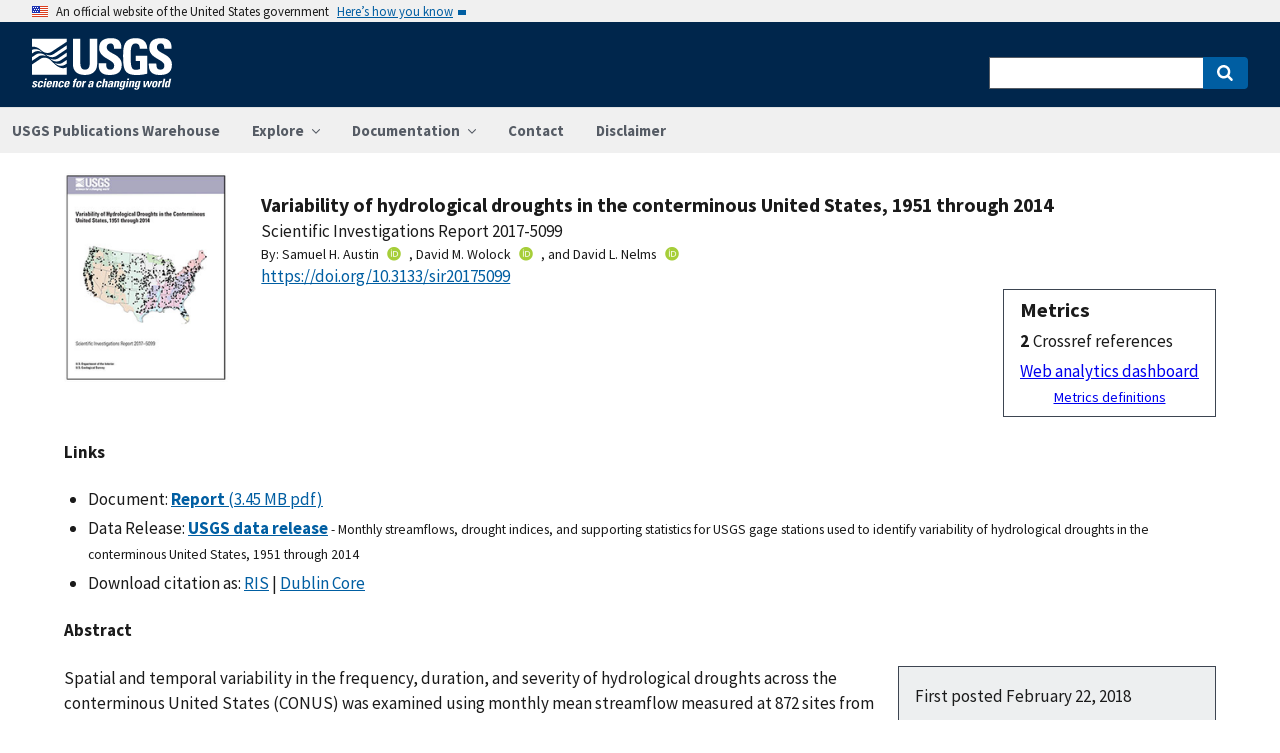

--- FILE ---
content_type: text/html; charset=utf-8
request_url: https://pubs.usgs.gov/publication/sir20175099
body_size: 84051
content:


<!DOCTYPE html>
<html xmlns:mml="https://www.w3.org/1998/Math/MathML" xmlns:xlink="https://www.w3.org/1999/xlink" xmlns:ali="https://www.niso.org/schemas/ali/1.0/" xmlns:xi="https://www.w3.org/2001/XInclude" xmlns:xsi="https://www.w3.org/2001/XMLSchema-instance" lang="en">
    <head lang="en">
        <meta charset="UTF-8">
        <meta name="viewport" content="width=device-width, initial-scale=1">

        <!-- Start SAS Google Tag Manager --> 
        <script>(function(w,d,s,l,i){w[l]=w[l]||[];w[l].push({'gtm.start': new Date().getTime(),event:'gtm.js'});var f=d.getElementsByTagName(s)[0], j=d.createElement(s),dl=l!='dataLayer'?'&l='+l:'';j.async=true;j.src='https://www.googletagmanager.com/gtm.js?id='+i+dl;f.parentNode.insertBefore(j,f); })(window,document,'script','dataLayer','GTM-TVTCHDP');</script>
        <!-- End SAS Google Tag Manager -->
    
        <!-- START USGS DAP Google Tag Manager -->
        <!-- USE REQUIRED script for all public applications
        IMPORTANT: REMOVE this script for any logged in pages and/or internal applications  -->
        <script>(function(w,d,s,l,i){w[l]=w[l]||[];w[l].push({'gtm.start':
        new Date().getTime(),event:'gtm.js'});var f=d.getElementsByTagName(s)[0],
        j=d.createElement(s),dl=l!='dataLayer'?'&l='+l:'';j.async=true;j.src=
        'https://www.googletagmanager.com/gtm.js?id='+i+dl;f.parentNode.insertBefore(j,f);
        })(window,document,'script','dataLayer','GTM-TKQR8KP');</script>
        <!-- END USGS DAP Google Tag Manager --> 

        
    <meta http-equiv="X-UA-Compatible" content="IE=edge">
    <meta name="title" content="USGS Publications Warehouse">
    <meta name="keywords" content>
    <meta name="format-detection" content="telephone=no">
    
    <title>Variability of hydrological droughts in the conterminous United States, 1951 through 2014</title>
    <meta NAME="title" content="Variability of hydrological droughts in the conterminous United States, 1951 through 2014" />
    <meta name="description" content="Spatial and temporal variability in the frequency, duration, and severity of hydrological droughts across the conterminous United States (CONUS) was examined using monthly mean streamflow measured at 872 sites from 1951 through 2014. Hydrological drought is identified as starting when streamflow falls below the 20th percentile streamflow value for 3 consecutive months and ending when streamflow remains above the 20th percentile streamflow value for 3 consecutive months. Mean drought frequency for all aggregated ecoregions in CONUS is 16 droughts per 100 years. Mean drought duration is 5 months, and mean drought severity is 39 percent on a scale ranging from 0 percent to 100 percent (with 100% being the most severe). Hydrological drought frequency is highest in the Western Mountains aggregated ecoregion and lowest in the Eastern Highlands, Northeast, and Southeast Plains aggregated ecoregions. Hydrological drought frequencies of 17 or more droughts per 100 years were found for the Central..." />
    <META NAME="abstract" CONTENT="Spatial and temporal variability in the frequency, duration, and severity of hydrological droughts across the conterminous United States (CONUS) was examined using monthly mean streamflow measured at 872 sites from 1951 through 2014. Hydrological drought is identified as starting when streamflow falls below the 20th percentile streamflow value for 3 consecutive months and ending when streamflow remains above the 20th percentile streamflow value for 3 consecutive months. Mean drought frequency for all aggregated ecoregions in CONUS is 16 droughts per 100 years. Mean drought duration is 5 months, and mean drought severity is 39 percent on a scale ranging from 0 percent to 100 percent (with 100% being the most severe). Hydrological drought frequency is highest in the Western Mountains aggregated ecoregion and lowest in the Eastern Highlands, Northeast, and Southeast Plains aggregated ecoregions. Hydrological drought frequencies of 17 or more droughts per 100 years were found for the Central Plains, Southeast Coastal Plains, Western Mountains, and Western Xeric aggregated ecoregions. Drought duration and severity indicate spatial variability among the sites, but unlike drought frequency, do not show coherent spatial patterns. A comparison of an older period (1951–82) with a recent period (1983–2014) indicates few sites have statistically significant changes in drought frequency, drought duration, or drought severity at a 95-percent confidence level." />
    <meta NAME="author" content="Samuel H. Austin"/><meta NAME="author" content="David M. Wolock"/><meta NAME="author" content="David L. Nelms"/>
    <meta name = "revised" content="2018-02-22T14:35:38"/>
    <meta name = "created" content="2018-02-22T12:00:00"/>
    <meta name = "date" content="2018"/>
  <!-- meta tags for google scholar indexing and zotero/mendeley parsing -->
    <meta name="citation_title" content="Variability of hydrological droughts in the conterminous United States, 1951 through 2014" />
    <meta name="citation_publication_date" content="2018" />
    <meta name="citation_date" content="2018" />
    <meta name="citation_online_date" content="2018-02-22T12:00:00" />
    <meta NAME="citation_author" content="Samuel H. Austin"/><meta NAME="citation_author" content="David M. Wolock"/><meta NAME="citation_author" content="David L. Nelms"/>
    
    
    
    <meta name="citation_journal_title" content="Scientific Investigations Report" />
    
    
    <meta name="citation_issn" content="2328-0328" />
    <meta name="citation_isbn" content="978-1-4113-4205-7" />
    
    
    
        
        <meta name="citation_technical_report_institution" content="U.S. Geological Survey" />
        <meta name="citation_technical_report_number" content="2017-5099" />
    
    <meta name="citation_doi" content="10.3133/sir20175099" />
    
        <meta name="citation_pdf_url" content="https://pubs.usgs.gov/sir/2017/5099/sir20175099.pdf" />
    

    
        
    
        
<link rel="stylesheet" href="https://pubs.usgs.gov/static/vendor/leaflet/leaflet.css ">
       
       <link rel="stylesheet" href="https://pubs.usgs.gov/static/vendor/academicons/css/academicons.css ">
    
    
    
        



<script>
window.MathJax = {
  tex: {
    inlineMath: [ ['^','^'], ["\\(","\\)"] ],
    displayMath: [ ['$$','$$'], ["\\[","\\]"] ],
    processEscapes: true
  },
  options: {
    ignoreHtmlClass: 'tex2jax_ignore',
    processHtmlClass: 'tex2jax_process',
    menuOptions: {
      settings: {
        zoom: 'Click',
        zscale: '200%'
      }
    },
    enableAssistiveMml: true,
    enableEnrichment: true,
    sre: {
      speech: 'deep',         // or 'shallow', or 'deep'
      domain: 'mathspeak',    // speech rules domain
      style: 'default',       // speech rules style
      locale: 'en'            // the language to use (en, fr, es, de, it)
    },
    enrichError: (doc, math, err) => doc.enrichError(doc, math, err),  // function to call if enrichment fails
    enableExplorer: true,
    a11y: {
      infoType: true,                   // show semantic type on mouse hovering
      infoRole: true,                   // show semantic role on mouse hovering
      infoPrefix: true,                 // show speech prefixes on mouse hovering
    }
  }
};
</script>


<script id="MathJax-script" async
src="https://pubs.usgs.gov/static/vendor/MathJax/es5/tex-mml-svg.js"></script>
    




        <title>USGS Publications Warehouse</title>

        
        
    
        
<link rel="stylesheet" href="https://pubs.usgs.gov/static/vendor/leaflet/leaflet.css ">
       
       <link rel="stylesheet" href="https://pubs.usgs.gov/static/vendor/academicons/css/academicons.css ">
    

        <!--[if gt IE 8]><!-->
        <script src="https://pubs.usgs.gov/static/vendor/polyfill.js"></script>
        <script>
            if (!String.prototype.startsWith) {
                String.prototype.startsWith = function(search, pos) {
                    return this.substr(!pos || pos < 0 ? 0 : +pos, search.length) === search;
                };
            }
        </script>
        <!--<![endif]-->
        <script src="https://pubs.usgs.gov/static/vendor/system.js"></script>
        <script>
        SystemJS.import('https://pubs.usgs.gov/static/scripts/common.js');
    </script>

        
    <link rel="stylesheet" href="https://pubs.usgs.gov/static/pubs_base.e1903ae3.css" type="text/css" />
    <link rel="shortcut icon" href="https://pubs.usgs.gov/static/images/pubswh/favicon.72b5542e.ico"/>
    <link rel="search" type="application/opensearchdescription+xml" href="/opensearch.xml" title="USGS Pubs"/>
    <link rel="unapi-server" type="application/xml" title="unAPI" href="/unapi" />
    <link rel="alternate" type="application/rss+xml" title="USGS Publications Warehouse RSS Feed" href="https://pubs.usgs.gov/pubs-services/publication/rss"/>
    <script>
        var CONFIG = {
            lookupUrl: 'https://pubs.usgs.gov/pubs-services/lookup/',
            requestArgs: JSON.parse('{}') <!-- set to True if only one value per key is desired -->
        }
    </script>

    </head>
    <body>
        <!-- Start SAS Google Tag Manager (noscript) --> 
            <noscript><iframe src="https://www.googletagmanager.com/ns.html?id=GTM-TVTCHDP" height="0" width="0" style="display:none;visibility:hidden"></iframe></noscript>
        <!-- End SAS Google Tag Manager (noscript) -->
    
        
        
    <a class="usa-skipnav" href="#main-content">Skip to main content</a>

    <section class="usa-banner maxw-full" aria-label="Official government website">
        <div class="usa-accordion">
            <header class="usa-banner__header">
                <div class="usa-banner__inner content-container">
                    <div class="grid-col-auto">
                        <img class="usa-banner__header-flag" src="https://pubs.usgs.gov/static/img/us_flag_small.be327dc2.png" alt="U.S. flag">
                    </div>
                    <div class="grid-col-fill tablet:grid-col-auto">
                        <p class="usa-banner__header-text">An official website of the United States government</p>
                        <p class="usa-banner__header-action" aria-hidden="true">Here’s how you know</p>
                    </div>
                    <button class="usa-accordion__button usa-banner__button"
                            aria-expanded="false" aria-controls="gov-banner">
                        <span class="usa-banner__button-text">Here’s how you know</span>
                    </button>
                </div>
            </header>
            <div class="usa-banner__content usa-accordion__content" id="gov-banner">
                <div class="grid-row grid-gap-lg">
                    <div class="usa-banner__guidance tablet:grid-col-6">
                        <img class="usa-banner__icon usa-media-block__img" src="https://pubs.usgs.gov/static/img/icon-dot-gov.42b4ac46.svg"
                             alt="Dot gov">
                        <div class="usa-media-block__body">
                            <p>
                                <strong>Official websites use .gov</strong>
                                <br/>
                                A <strong>.gov</strong> website belongs to an official government organization in the
                                United States.
                            </p>
                        </div>
                    </div>
                    <div class="usa-banner__guidance tablet:grid-col-6">
                        <img class="usa-banner__icon usa-media-block__img" src="https://pubs.usgs.gov/static/img/icon-https.73abd866.svg"
                             alt="Https">
                        <div class="usa-media-block__body">
                            <p>
                                <strong>Secure .gov websites use HTTPS</strong>
                                <br/>
                                A <strong>lock</strong> (
                                <span class="icon-lock">
                                    <svg xmlns="https://www.w3.org/2000/svg" width="52" height="64" viewBox="0 0 52 64" class="usa-banner__lock-image" role="img" aria-labelledby="banner-lock-title banner-lock-description"><title id="banner-lock-title">Lock</title><desc id="banner-lock-description">A locked padlock</desc><path fill="#000000" fill-rule="evenodd" d="M26 0c10.493 0 19 8.507 19 19v9h3a4 4 0 0 1 4 4v28a4 4 0 0 1-4 4H4a4 4 0 0 1-4-4V32a4 4 0 0 1 4-4h3v-9C7 8.507 15.507 0 26 0zm0 8c-5.979 0-10.843 4.77-10.996 10.712L15 19v9h22v-9c0-6.075-4.925-11-11-11z"/></svg>
                                </span>
                                ) or <strong>https://</strong> means you’ve safely connected to the .gov website. Share sensitive information only on official, secure websites.
                            </p>
                        </div>
                    </div>
                </div>
            </div>
        </div>
    </section>
    <div class="usa-overlay"></div>

    <header class="usa-header usa-header--extended usgs-header site-header" role="banner">
        <div class="usgs-header-container">
            <div class="usa-navbar">
                <div class="usa-logo" id="extended-logo">
                    <a href="https://www.usgs.gov" accesskey="1" title="Home" aria-label="Home">
                        <img alt="USGS Home" src="https://pubs.usgs.gov/static/img/USGS_logo.356d51b9.svg"></img>
                    </a>
                    
                </div>
                <button class="usa-menu-btn">Menu</button>
            </div>
        </div>

        
            <nav role="navigation" class="usa-nav">
                <div>
                    <button class="usa-nav__close"><img src="https://pubs.usgs.gov/static/img/close.fe3f13f6.svg" alt="close"></button>
                    <ul class="usa-nav__primary usa-accordion">
                        <li class="usa-nav__primary-item">
                            <a class="usa-nav__link" href="/">USGS Publications Warehouse</a>
                        </li>
                        <li class="usa-nav__primary-item">
                            <button class="usa-accordion__button usa-nav__link"
                                    aria-expanded="false"
                                    aria-controls="explore-section">
                                <span>Explore</span>
                            </button>
                            <ul id="explore-section" class="usa-nav__submenu">
                                <li class="usa-nav__submenu-item">
                                 <a href="/newpubs">Explore recent publications by USGS authors</a>
                                </li>
                                <li class="usa-nav__submenu-item">
                                    <a href="/browse/">
                                        Browse all of Pubs Warehouse by publication type and year
                                    </a>
                                </li>
                           </ul>
                        </li>
                        <li class="usa-nav__primary-item">
                            <button class="usa-accordion__button usa-nav__link"
                                    aria-expanded="false"
                                    aria-controls="documentation-section">
                                <span>Documentation</span>
                            </button>
                            <ul id="documentation-section" class="usa-nav__submenu">
                                <li class="usa-nav__submenu-item">
                                    <a href="/documentation/about">About</a>
                                </li>
                                <li class="usa-nav__submenu-item">
                                    <a href="/documentation/faq">FAQs</a>
                                </li>
                                <li class="usa-nav__submenu-item">
                                  <a href="/documentation/web_service_documentation">Web service documentation</a>
                                </li>
                                <li class="usa-nav__submenu-item">
                                  <a href="/documentation/other_resources">Other resources</a>
                                </li>
                                <li class="usa-nav__submenu-item">
                                    <a href="/documentation/usgs_series">
                                        Descriptions of US Geological Survey Report Series
                                    </a>
                                </li>
                            </ul>
                        </li>
                        <li class="usa-nav__primary-item">
                            <a class="usa-nav__link" href="/contact">Contact</a>
                        </li>
                        <li class="usa-nav__primary-item">
                            <a class="usa-nav__link" href="https://www.usgs.gov/information-policies-and-instructions/liability#future-ips">Disclaimer</a>
                        </li>
                        
                    </ul>
                    <div class="usa-nav__secondary">
                        <form class="usa-search usa-search--small" action="/search" method="get">
                            <div role="search">
                                <label class="usa-sr-only" for="extended-search-field-small">Search</label>
                                <input class="usa-input" id="extended-search-field-small" type="search" name="q">
                                <button class="usa-button" type="submit">
                                    <span class="usa-sr-only">Search</span>
                                </button>
                            </div>
                        <input type="hidden" name="__ncforminfo" value="dKCEkyVQXYeUGYA9hpyhXUNQdwe89MFNVnYCaWdNTqoLo8kiIByhRHjEfZTCqcE2PgwI-O_6MWCuEFLU0Xtm8P74Mp2UFwhK"/></form>
                    </div>
                </div>
            </nav>
        
    </header>



        <main id="main-content">
            
    

    <div class="usa-prose">
        
    <main role ="main" id="publication-container" >
        <!-- <script type="text/javascript">console.log('PUBSWH-369');</script> -->
        <article itemscope itemtype="https://schema.org/ScholarlyArticle">
            
                <abbr class="unapi-id" title="https://pubs.usgs.gov/publication/sir20175099">
                    <!-- avoid empty --></abbr>
            

            

            <div class="publication-header-container">
                <div class="pubs-thumbnail">
                    
                        <a class="usa-link"
                           title="Main document link, right click to download or save as"
                           href="https://pubs.usgs.gov/sir/2017/5099/sir20175099.pdf">
                
                
                    <img id="thumbnail"
                         src="/imgsizer/_?f=PNG&amp;u=https%3A%2F%2Fpubs.usgs.gov%2Fsir%2F2017%2F5099%2Fcoverthb.jpg&amp;w=200&amp;s=b&#39;DONo0wOu-ThBGn-Nk8EjW4Cgygg&#39;"
                         alt="thumbnail"/>
                
            </a>
                    
                </div>
                <div class="publication-header-info-container">
                    
                    <div class="publication-header-titles">
                        <h3 class="publication-title" itemprop="name" style="margin-block-end: unset;">Variability of hydrological droughts in the conterminous United States, 1951 through 2014</h3>

                        
                            <div class="series-title" style="margin-block-end: unset;">Scientific Investigations Report
                                2017-5099</div>
                        

                        

                        

                        
                    </div>

                    
                    

                    <section id="contributors"><div>
                                <span class="list-title">By: </span><span class="contributor" itemprop="author"
                              itemtype="https://schema.org/Person">Samuel H. Austin</span><a href="https://orcid.org/0000-0001-5626-023X" aria-label="ORC Id"><i class="ai ai-orcid"></i></a>,&nbsp;<span class="contributor" itemprop="author"
                              itemtype="https://schema.org/Person">David M. Wolock</span><a href="https://orcid.org/0000-0002-6209-938X" aria-label="ORC Id"><i class="ai ai-orcid"></i></a>,&nbsp;and&nbsp;<span class="contributor" itemprop="author"
                              itemtype="https://schema.org/Person">David L. Nelms</span><a href="https://orcid.org/0000-0001-5747-642X" aria-label="ORC Id"><i class="ai ai-orcid"></i></a>
                            </div>
                        </section>
                    <section>
                        
                        <div class="doi-container"><a itemprop="sameAs"
                                                      class="usa-link"
                                                      href="https://doi.org/10.3133/sir20175099"
                                                      onclick="GA.trackGAEvent('Downloads', 'DOI', 'https://dx.doi.org/10.3133/sir20175099')">
                            https://doi.org/10.3133/sir20175099</a>
                        </div>
                        
                        <!-- <div id="doi-twitter-container">

                            <a href="https://twitter.com/share"
                               class="twitter-share-button"
                               data-text="USGS Pub"
                               data-via="USGS_Pubs"
                               data-dnt="true">Tweet</a>
                            <script>!function(d, s, id) {
                                var js, fjs = d.getElementsByTagName(s)[0],
                                    p = /^https:/.test(d.location) ? 'http' : 'https';
                                if (!d.getElementById(id)) {
                                    js = d.createElement(s);
                                    js.id = id;
                                    js.src = p + '://platform.twitter.com/widgets.js';
                                    fjs.parentNode.insertBefore(js, fjs);
                                }
                            }(document, 'script', 'twitter-wjs');</script>
                        </div> -->
                        <div id="metrics" class="pub-metrics">
                            <p style="font-weight: bold;font-size: larger;margin-top: 0.25em;margin-bottom: 0.125em;">Metrics</p>
                            
                                
                                    <div id="altmetric" style="float:unset;margin-top:0.125em;">    
                                        <script type='text/javascript' src='https://d1bxh8uas1mnw7.cloudfront.net/assets/embed.js'></script>
                                        <div class='altmetric-embed' data-badge-type='1' data-doi="10.3133/sir20175099"></div>
                                    </div>
                                
                            
                            
                                <div id="crossref" >
                                    
                                        
                                            
                                                <div style="display: flex"><div style="font-weight: bold;padding-right: 0.25em;">2</div>Crossref references</div>
                                            
                                        
                                    
                                </div>
                            
                            <a href="/metrics/publication/sir20175099/" style="padding-top: 0.25em;">Web analytics dashboard</a>
                            <a href="/documentation/faq#WhatMetricsAreAvailableForPublicationsInThePublicationsWarehouse" style="font-size:smaller;padding-top: 0.25em;display:flex;justify-content: center;">Metrics definitions</a>
                        </div>

                    </section>
                </div>
            </div>
            
            
            <script type="application/javascript">

                // returns true if the element or one of its parents has the class classname
                function hasSomeParentTheClass(element, classname) {
                    if (element.className.split(' ').indexOf(classname)>=0) return true;
                    return element.parentElement && hasSomeParentTheClass(element.parentElement, classname);
                }

                const p = new Promise((resolve, reject) => {
                    window.addEventListener('load', (event) => {

                        document.addEventListener("pubswh-page-loaded", (event) => {
                            console.log('Event "pubswh-page-loaded" received: ', event.detail);
                    
                        });

                        let postLoadActionSummary = [];

                        // section-508 compliance
                        var mjx_assistive_mml = document.getElementsByTagName("mjx-assistive-mml");
                        for (var i = 0; i < mjx_assistive_mml.length; i++){
                            mjx_assistive_mml[i].role = "math";
                            mjx_assistive_mml[i].aria_label = "";
                            
                            postLoadActionSummary.push("Completed 508 operation [role=math, aria_label=''] on [mjx_assistive_mml] element ");
                        }

                        // section-508 compliance
                        var mjx_container = document.getElementsByTagName("mjx-container");
                        for (var i = 0; i < mjx_container.length; i++){
                            mjx_container[i].role = "math";
                            mjx_container[i].aria_label = "";
                            
                            postLoadActionSummary.push("Completed 508 operation [role=math, aria_label=''] on [mjx_container] element: ");
                        }

                        //section 508 compliance -- hide cells without 'headers' attribute. 
                        var y = Array.from(document.getElementsByTagName("td")).filter(e => e.headers == "")
                        for (var i = 0; i < y.length; i++){

                            y[i]['aria-hidden'] = "true";
                            postLoadActionSummary.push("assigned headers attribute: " + y[i].headers);
                        }

                        // sticky headers on tables
                        // For each table on the page,...
                        //      - Create Fixed Header
                        //      - Top and bottom scroll
                        var table_panels = document.getElementsByClassName("table-wrap");
                        for (var i = 0; i < table_panels.length; i++)
                        {
                            // tables to skip 
                            var x = hasSomeParentTheClass(table_panels[i], 'conversion-factors');
                            if (!x){
                                // assuming the first child element of the table is the anchor with id.
                                var id = table_panels[i].firstChild.id;
                                try
                                {
                                    var table_scroll_container = table_panels[i].querySelector('.table-scroll-container');

                                    // this should filter out tables used for formatting
                                    var table_pdf = table_panels[i].querySelector('.table-pdf');
                                    if (table_pdf != null)
                                    {
                                        var original_thead = table_scroll_container.getElementsByClassName('table-pdf')[0].getElementsByTagName('thead')[0];
                                        // filter out tables without thead
                                        if (original_thead != null)
                                        {
                                            // if width of table is less than the width of the container, expand 
                                            if (table_pdf.offsetWidth < table_scroll_container.offsetWidth){
                                                table_pdf.width = table_scroll_container.offsetWidth;
                                            }

                                            // container for cloned header which will stick to the top
                                            var fixed_header_wrapper = table_panels[i].querySelector('.fixed-header-wrapper');
                                            var fixed_header_div = fixed_header_wrapper.querySelector('.fixed-header');
                                            
                                            // create cloned header
                                            var table_cloned = table_pdf.cloneNode(true);
                                            table_cloned.removeChild(table_cloned.getElementsByTagName('tbody')[0]);
                                            table_cloned.style['margin-bottom'] = '0rem';

                                            // attach cloned header to container
                                            fixed_header_div.appendChild(table_cloned);
                                            // set width of container to width of table (will match scrollbars)
                                            fixed_header_div.style.width = table_pdf.offsetWidth + 'px';

                                            // hide original header
                                            original_thead.style['visibility'] = 'collapse';

                                            // set original header aria-hidden
                                            original_thead.ariaHidden = true;

                                            // go through the th's in the new fixed header, modify their ID to enforce uniqueness, and set aria-hidden to prevent further problems.
                                            Array.from(table_cloned.getElementsByTagName('th')).forEach((el) => {
                                                el.id = el.id + "_COLLAPSED";
                                                el.ariaHidden = true;
                                                //console.log("Modified ID of " + el.id.toString());
                                            });

                                            // set width of cloned header to match width of table
                                            table_cloned.style.width = 'inherit';

                                            // prevents vertical scrollbar from appearing when header is collapsed
                                            table_scroll_container.style['overflow-y'] = 'hidden';

                                            original_thead.style.display = 'none;';

                                            // set event listeners to synchronize scrolling from top and bottom
                                            if (fixed_header_wrapper != null && table_scroll_container != null){
                                                // sync top scroll bar to bottom
                                                fixed_header_wrapper.onscroll = function(e) {
                                                    e.target.parentElement.querySelector('.table-scroll-container').scrollLeft = e.target.scrollLeft;
                                                };
                                                // sync bottom scroll bar to top
                                                table_scroll_container.onscroll = function(e) {
                                                    e.target.parentElement.querySelector('.fixed-header-wrapper').scrollLeft = e.target.scrollLeft;
                                                };
                                            }
                                            
                                            postLoadActionSummary.push("Completed Fixed Header operation");

                                        }
                                    }
                                }catch(error){
                                    console.log("problem with table id: " + id);
                                    console.log(error);
                                    reject(error);
                                }
                            }
                        }
                        
                        var event = new CustomEvent("pubswh-page-loaded", 
                        { 
                            
                            "detail": {
                                "message": "post-load actions completed.",
                                "summary": postLoadActionSummary
                                 }
                        });
                        resolve(event);
                        
                        
                    });
                }).then((event) => {
                    document.dispatchEvent(event);
                })
                .catch((error) => {
                    console.error(error.message); 
                })
                .finally(() => {
                    
                });

            </script>

            <section>
                
            </section>


            <section id="disclaimer">
                
            </section>

            
            <section id="suggested">

                
                

                
                

                
                
                <h4>Links</h4>
                <ul class="usa-list">
                    
                    
                    


                    
                    
                        
                        
                              
                        
                        
                    
                        
                        
                        
                    
                        
                        
                        
                    
                    
                    
                    

                    
                    
                    
                        
                        
                            
                        

                        
                        
                            
                            
                        

                        
                        
                            
                            
                            
                        

                        
                        
                            
                            
                        
                    
                        <li style="max-width: 100%;">
                        
                        
                        
                        
                            Document: 
                        
                        
                        
                                    
                                    
                                

                                
                                <a class="usa-link Document" href="https://pubs.usgs.gov/sir/2017/5099/sir20175099.pdf" target="_blank"
                       onclick="GA.trackGAEvent('Downloads', 'Document', 'https://pubs.usgs.gov/sir/2017/5099/sir20175099.pdf')"
                       title=" SIR 2017-5099">
                       
                        
                            
                            
                                
                                    <strong>Report</strong> 
                                

                                
                                    (3.45 MB pdf)
                                
                            
                            
                        

                    </a>

                     
                                
                                
                                
                        
                        </li>
                    
                        <li style="max-width: 100%;">Data Release: <a class="usa-link Data_Release" href="https://doi.org/10.5066/F70C4T19" target="_blank"
                       onclick="GA.trackGAEvent('Downloads', 'Data Release', 'https://doi.org/10.5066/F70C4T19')"
                       title=" USGS data release">
                        <strong>USGS data release</strong></a>
                        <small>- Monthly streamflows, drought indices, and supporting statistics for USGS gage stations used to identify variability of hydrological droughts in the conterminous United States, 1951 through 2014</small></li>
                    
                    
                
                    
                    
                    
                    
                    <li>Download citation as: <a class="usa-link RIS"
                            href="/publication/sir20175099?mimetype=ris">RIS</a>
                        |
                        <a class="usa-link DUBLIN_CORE" href="/publication/sir20175099?mimetype=dublincore">Dublin
                            Core</a></li>
                </ul>
            </section>
            
                
                    <section itemprop="description" id="abstract">
                        <h4 id="abstract_head">Abstract</h4>
                        <div>
                            <div class="abstract-contents">
                                
                                    <aside class="publication-aside">
                                        

    <p>First posted February 22, 2018</p>






    <div class="pub-contact-info-container">
        <strong>For additional information, contact:</strong><br/>
        <p><a href="mailto:dc_va@usgs.gov" data-mce-href="mailto:dc_va@usgs.gov">Director</a>, <a href="http://va.water.usgs.gov/" data-mce-href="http://va.water.usgs.gov/">Virginia Water Science Center</a><br> U.S. Geological Survey<br> 1730 East Parham Road<br> Richmond, VA 23228</p>
    </div>




                                    </aside>
                                
                                <p>Spatial and temporal variability in the frequency, duration, and severity of hydrological droughts across the conterminous United States (CONUS) was examined using monthly mean streamflow measured at 872 sites from 1951 through 2014. Hydrological drought is identified as starting when streamflow falls below the 20th percentile streamflow value for 3 consecutive months and ending when streamflow remains above the 20th percentile streamflow value for 3 consecutive months. Mean drought frequency for all aggregated ecoregions in CONUS is 16 droughts per 100 years. Mean drought duration is 5 months, and mean drought severity is 39 percent on a scale ranging from 0 percent to 100 percent (with 100% being the most severe). Hydrological drought frequency is highest in the Western Mountains aggregated ecoregion and lowest in the Eastern Highlands, Northeast, and Southeast Plains aggregated ecoregions. Hydrological drought frequencies of 17 or more droughts per 100 years were found for the Central Plains, Southeast Coastal Plains, Western Mountains, and Western Xeric aggregated ecoregions. Drought duration and severity indicate spatial variability among the sites, but unlike drought frequency, do not show coherent spatial patterns. A comparison of an older period (1951–82) with a recent period (1983–2014) indicates few sites have statistically significant changes in drought frequency, drought duration, or drought severity at a 95-percent confidence level.</p>
                            </div>
                        </div>
                    </section>
                
                
                    
                
            
            
            
            
                <section>
                    <h4>Suggested Citation</h4>
                    <p id="suggested-citation">Austin, S.H., Wolock, D.M., and Nelms, D.L., 2018, Variability of hydrological droughts in the conterminous United States, 1951 through 2014: U.S. Geological Survey Scientific Investigations Report 2017–5099, 16 p., https://doi.org/10.3133/sir20175099.</p>
                    
                        <p>ISSN: 2328-0328 (online)</p>
                    
                    
                        <p>ISSN: 2328-031X (print)</p>
                    
                </section>
            
                <section>
                    <h4>Study Area</h4>
                    <div id="mymap" style="width:90%;height:450px;"></div>

                </section>
                
                    <section>
                        <h4>Table of Contents</h4>
                        <ul><li>Abstract&nbsp;</li><li>Introduction</li><li>Methods of Study</li><li>Variability of Hydrological Droughts, 1951 Through 2014&nbsp;</li><li>Comparison of Findings from This Study with Findings from Previous Investigations</li><li>Limitations&nbsp;</li><li>Summary and Conclusions&nbsp;</li><li>Acknowledgments&nbsp;</li><li>References Cited</li></ul>
                    </section>
                
            

            <section id="details">
                <table class="usa-table usa-table--borderless">
                    <tbody>
                    
                        <tr>
                            <th scope="row">Publication type</th>
                            <td>Report</td>
                        </tr>
                    
                        <tr>
                            <th scope="row">Publication Subtype</th>
                            <td>USGS Numbered Series</td>
                        </tr>
                    
                        <tr>
                            <th scope="row">Title</th>
                            <td>Variability of hydrological droughts in the conterminous United States, 1951 through 2014</td>
                        </tr>
                    
                        <tr>
                            <th scope="row">Series title</th>
                            <td>Scientific Investigations Report</td>
                        </tr>
                    
                        <tr>
                            <th scope="row">Series number</th>
                            <td>2017-5099</td>
                        </tr>
                    
                        <tr>
                            <th scope="row">ISBN</th>
                            <td>978-1-4113-4205-7</td>
                        </tr>
                    
                        <tr>
                            <th scope="row">DOI</th>
                            <td>10.3133/sir20175099</td>
                        </tr>
                    
                        <tr>
                            <th scope="row">Publication Date</th>
                            <td>February 22, 2018</td>
                        </tr>
                    
                        <tr>
                            <th scope="row">Year Published</th>
                            <td>2018</td>
                        </tr>
                    
                        <tr>
                            <th scope="row">Language</th>
                            <td>English</td>
                        </tr>
                    
                        <tr>
                            <th scope="row">Publisher</th>
                            <td>U.S. Geological Survey</td>
                        </tr>
                    
                        <tr>
                            <th scope="row">Publisher location</th>
                            <td>Reston, VA</td>
                        </tr>
                    
                        <tr>
                            <th scope="row">Contributing office(s)</th>
                            <td>Virginia Water Science Center</td>
                        </tr>
                    
                        <tr>
                            <th scope="row">Description</th>
                            <td>Report: v, 16 p.; Data release</td>
                        </tr>
                    
                        <tr>
                            <th scope="row">Country</th>
                            <td>United States</td>
                        </tr>
                    
                        <tr>
                            <th scope="row">Online Only (Y/N)</th>
                            <td>N</td>
                        </tr>
                    
                        <tr>
                            <th scope="row">Additional Online Files (Y/N)</th>
                            <td>N</td>
                        </tr>
                    
                    </tbody>
                    <caption>Additional publication details</caption>
                </table>
            </section>
            
                <aside>
                    <small><p class="adobeReader">Part or all of this report is presented in Portable Document Format
                        (PDF). For best results viewing and printing PDF documents, it is recommended that you download
                        the documents to your computer and open them with Adobe Reader. PDF documents opened from your
                        browser may not display or print as intended. Download the latest version of <a
                                href="https://get.adobe.com/reader/">Adobe Reader</a>, free of charge. More information
                        about viewing, downloading, and printing report files can be found at the <a
                                href="https://pubs.usgs.gov/potential_problems.html">common download problems FAQ</a>.</p></small>
                </aside>
            
            
        </article>
    </main>

    </div>


        </main>
        <footer class="usa-footer" role="contentinfo">
    <nav class="usa-footer-primary-section" aria-label="Footer Navigation">
        <div class="usgs-footer-nav">
            <a class="usgs-footer-link" href="https://www.doi.gov/privacy">DOI Privacy Policy</a> |
            <a class="usgs-footer-link" href="https://www.usgs.gov/policies-and-notices">Legal</a> |
            <a class="usgs-footer-link" href="https://www.usgs.gov/accessibility-and-us-geological-survey">Accessibility</a> |
            <a class="usgs-footer-link" href="https://www.usgs.gov/sitemap.html">Site Map</a> |
            <a class="usgs-footer-link" href="https://answers.usgs.gov/">Contact USGS</a>
        </div>
        <div class="usgs-footer-nav">
            <a class="usgs-footer-link" href="https://www.doi.gov/">U.S. Department of the Interior</a> |
            <a class="usgs-footer-link" href="https://www.doioig.gov/">DOI Inspector General</a> |
            <a class="usgs-footer-link" href="https://www.whitehouse.gov/">White House</a> |
            <a class="usgs-footer-link" href="https://www.whitehouse.gov/omb/management/egov/">E-gov</a> |
            <a class="usgs-footer-link" href="https://www.doi.gov/pmb/eeo/no-fear-act">No Fear Act</a> |
            <a class="usgs-footer-link" href="https://www.usgs.gov/about/organization/science-support/foia">FOIA</a>
        </div>
    </nav>
</footer>
        
    <script>
        SystemJS.import('https://pubs.usgs.gov/static/scripts/pubswh_plugins.js');
    </script>
    <script async type="application/javascript"
            src="https://www2.usgs.gov/scripts/analytics/usgs-analytics.js"></script>

   <script type="text/javascript" src="https://pubs.usgs.gov/static/vendor/leaflet/leaflet.js"></script>
        <script type="text/javascript" src="https://pubs.usgs.gov/static/vendor/esri-leaflet/esri-leaflet.js"></script>
        <script type="application/javascript">
            SystemJS.import('https://pubs.usgs.gov/static/scripts/resultsMap.js').then(function (resultsMap) {
                resultsMap.createResultsMap({
                    mapDivId: 'mymap',
                    publications: [{"abstractHeader": "Abstract", "additionalOnlineFiles": "N", "altmetric": {"details": "https://www.altmetric.com/details.php?citation_id=33546947", "image": "https://badges.altmetric.com/?size=64\u0026score=8\u0026types=tttttttt"}, "authorsList": ["Samuel H. Austin", "David M. Wolock", "David L. Nelms"], "authorsListTyped": [{"email": "saustin@usgs.gov", "orcid": "https://orcid.org/0000-0001-5626-023X", "text": "Samuel H. Austin", "type": "person"}, {"email": "dwolock@usgs.gov", "orcid": "https://orcid.org/0000-0002-6209-938X", "text": "David M. Wolock", "type": "person"}, {"email": "dlnelms@usgs.gov", "orcid": "https://orcid.org/0000-0001-5747-642X", "text": "David L. Nelms", "type": "person"}], "contact": "\u003cp\u003e\u003ca href=\"mailto:dc_va@usgs.gov\" data-mce-href=\"mailto:dc_va@usgs.gov\"\u003eDirector\u003c/a\u003e, \u003ca href=\"http://va.water.usgs.gov/\" data-mce-href=\"http://va.water.usgs.gov/\"\u003eVirginia Water Science Center\u003c/a\u003e\u003cbr\u003e U.S. Geological Survey\u003cbr\u003e 1730 East Parham Road\u003cbr\u003e Richmond, VA 23228\u003c/p\u003e", "context_item": "sir20175099", "contributors": {"authors": [{"affiliations": [{"active": true, "id": 37280, "text": "Virginia and West Virginia Water Science Center ", "usgs": true}], "contributorId": 153, "contributorType": {"id": 1, "text": "Authors"}, "corporation": false, "email": "saustin@usgs.gov", "family": "Austin", "given": "Samuel", "id": 724785, "middleInitial": "H.", "orcid": "https://orcid.org/0000-0001-5626-023X", "preferred": true, "rank": 1, "text": "Austin, Samuel H. 0000-0001-5626-023X saustin@usgs.gov", "usgs": true}, {"affiliations": [{"active": true, "id": 451, "text": "National Water Quality Assessment Program", "usgs": true}, {"active": false, "id": 353, "text": "Kansas Water Science Center", "usgs": true}, {"active": true, "id": 37778, "text": "WMA - Integrated Modeling and Prediction Division", "usgs": true}, {"active": true, "id": 27111, "text": "National Water Quality Program", "usgs": true}, {"active": true, "id": 503, "text": "Office of Water Quality", "usgs": true}], "contributorId": 540, "contributorType": {"id": 1, "text": "Authors"}, "corporation": false, "email": "dwolock@usgs.gov", "family": "Wolock", "given": "David", "id": 724786, "middleInitial": "M.", "orcid": "https://orcid.org/0000-0002-6209-938X", "preferred": true, "rank": 2, "text": "Wolock, David M. 0000-0002-6209-938X dwolock@usgs.gov", "usgs": true}, {"affiliations": [{"active": true, "id": 37759, "text": "VA/WV Water Science Center", "usgs": true}, {"active": true, "id": 614, "text": "Virginia Water Science Center", "usgs": true}], "contributorId": 1892, "contributorType": {"id": 1, "text": "Authors"}, "corporation": false, "email": "dlnelms@usgs.gov", "family": "Nelms", "given": "David", "id": 724787, "middleInitial": "L.", "orcid": "https://orcid.org/0000-0001-5747-642X", "preferred": true, "rank": 3, "text": "Nelms, David L. 0000-0001-5747-642X dlnelms@usgs.gov", "usgs": true}]}, "costCenters": [{"active": true, "id": 614, "text": "Virginia Water Science Center", "usgs": true}], "country": "United States", "crossref": {"message": {"DOI": "10.3133/sir20175099", "ISSN": ["2328-0328"], "URL": "https://doi.org/10.3133/sir20175099", "alternative-id": ["2017-5099"], "author": [{"ORCID": "https://orcid.org/0000-0001-5626-023X", "affiliation": [], "authenticated-orcid": false, "family": "Austin", "given": "Samuel H.", "sequence": "first"}, {"ORCID": "https://orcid.org/0000-0002-6209-938X", "affiliation": [], "authenticated-orcid": false, "family": "Wolock", "given": "David M.", "sequence": "additional"}, {"ORCID": "https://orcid.org/0000-0001-5747-642X", "affiliation": [], "authenticated-orcid": false, "family": "Nelms", "given": "David L.", "sequence": "additional"}], "container-title": ["Scientific Investigations Report"], "content-domain": {"crossmark-restriction": false, "domain": []}, "created": {"date-parts": [[2018, 2, 22]], "date-time": "2018-02-22T16:46:38Z", "timestamp": 1519317998000}, "deposited": {"date-parts": [[2023, 8, 23]], "date-time": "2023-08-23T19:51:12Z", "timestamp": 1692820272000}, "indexed": {"date-parts": [[2026, 1, 3]], "date-time": "2026-01-03T08:11:56Z", "timestamp": 1767427916929, "version": "3.40.5"}, "is-referenced-by-count": 2, "issn-type": [{"type": "print", "value": "2328-0328"}], "issued": {"date-parts": [[2018]]}, "member": "1689", "original-title": [], "prefix": "10.3133", "published": {"date-parts": [[2018]]}, "published-online": {"date-parts": [[2018]]}, "publisher": "US Geological Survey", "reference-count": 0, "references-count": 0, "relation": {"is-supplemented-by": [{"asserted-by": "subject", "id": "10.5066/F70C4T19", "id-type": "doi"}]}, "resource": {"primary": {"URL": "https://pubs.usgs.gov/publication/sir20175099"}}, "score": 1, "short-container-title": [], "short-title": [], "source": "Crossref", "subject": [], "subtitle": [], "title": ["Variability of hydrological droughts in the conterminous United States, 1951 through 2014"], "type": "report-component"}, "message-type": "work", "message-version": "1.0.0", "status": "ok"}, "details": [{"Publication type": "Report"}, {"Publication Subtype": "USGS Numbered Series"}, {"Title": "Variability of hydrological droughts in the conterminous United States, 1951 through 2014"}, {"Series title": "Scientific Investigations Report"}, {"Series number": "2017-5099"}, {"ISBN": "978-1-4113-4205-7"}, {"DOI": "10.3133/sir20175099"}, {"Publication Date": "February 22, 2018"}, {"Year Published": "2018"}, {"Language": "English"}, {"Publisher": "U.S. Geological Survey"}, {"Publisher location": "Reston, VA"}, {"Contributing office(s)": "Virginia Water Science Center"}, {"Description": "Report: v, 16 p.; Data release"}, {"Country": "United States"}, {"Online Only (Y/N)": "N"}, {"Additional Online Files (Y/N)": "N"}], "displayLinks": {"Abstract": [], "Additional Report Piece": [], "Appendix": [], "Application Site": [], "Authors Website": [], "Chapter": [], "Companion Files": [], "Cover": [], "Data Release": [{"description": "USGS data release", "id": 351816, "linkHelpText": "- Monthly streamflows, drought indices, and supporting statistics for USGS gage stations used to identify variability of hydrological droughts in the conterminous United States, 1951 through 2014", "rank": 3, "text": "USGS data release", "type": {"id": 30, "text": "Data Release"}, "url": "https://doi.org/10.5066/F70C4T19"}], "Database": [], "Dataset": [], "Digital Object Identifier": [], "Document": [{"description": "SIR 2017-5099", "id": 351810, "linkFileType": {"id": 1, "text": "pdf"}, "rank": 2, "size": "3.45 MB", "text": "Report", "type": {"id": 11, "text": "Document"}, "url": "https://pubs.usgs.gov/sir/2017/5099/sir20175099.pdf"}], "Errata": [], "Figure": [], "HTML Document": [], "Illustration": [], "Image": [], "Image Folder": [], "Index Page": [], "Metadata": [], "NGMDB Index Page": [], "Open Access External Repository Page": [], "Open Access Publisher Index Page": [], "Open Access USGS Document": [], "Plate": [], "Project Site": [], "Publication XML": [], "Raw Data": [], "Read Me": [], "Referenced Work": [], "Related Work": [], "Sheet": [], "Software Release": [], "Spatial Data": [], "Table": [], "Thumbnail": [{"id": 351809, "rank": 1, "type": {"id": 24, "text": "Thumbnail"}, "url": "https://pubs.usgs.gov/sir/2017/5099/coverthb.jpg"}], "USGS Store Link": [], "Version History": []}, "displayToPublicDate": "2018-02-22T12:00:00", "docAbstract": "\u003cp\u003eSpatial and temporal variability in the frequency, duration, and severity of hydrological droughts across the conterminous United States (CONUS) was examined using monthly mean streamflow measured at 872 sites from 1951 through 2014. Hydrological drought is identified as starting when streamflow falls below the 20th percentile streamflow value for 3 consecutive months and ending when streamflow remains above the 20th percentile streamflow value for 3 consecutive months. Mean drought frequency for all aggregated ecoregions in CONUS is 16 droughts per 100 years. Mean drought duration is 5 months, and mean drought severity is 39 percent on a scale ranging from 0 percent to 100 percent (with 100% being the most severe). Hydrological drought frequency is highest in the Western Mountains aggregated ecoregion and lowest in the Eastern Highlands, Northeast, and Southeast Plains aggregated ecoregions. Hydrological drought frequencies of 17 or more droughts per 100 years were found for the Central Plains, Southeast Coastal Plains, Western Mountains, and Western Xeric aggregated ecoregions. Drought duration and severity indicate spatial variability among the sites, but unlike drought frequency, do not show coherent spatial patterns. A comparison of an older period (1951\u201382) with a recent period (1983\u20132014) indicates few sites have statistically significant changes in drought frequency, drought duration, or drought severity at a 95-percent confidence level.\u003c/p\u003e", "doi": "10.3133/sir20175099", "formattedModifiedDateTime": "February 22, 2018 14:35:38", "geographicExtents": {"features": [{"geometry": {"coordinates": [[[[-75.867044, 36.550754], [-75.536428, 35.780118], [-75.723662, 36.003139], [-75.85147, 36.415785], [-76.019261, 36.503506], [-75.793974, 36.07171], [-75.922344, 36.244122], [-75.904999, 36.164188], [-76.184702, 36.298166], [-76.064224, 36.143775], [-76.447812, 36.192514], [-76.298733, 36.1012], [-76.514335, 36.00564], [-76.676484, 36.043612], [-76.693253, 36.278357], [-76.7521, 36.147328], [-76.667547, 35.933509], [-76.024162, 35.970891], [-76.04015, 35.65131], [-75.947293, 35.959835], [-75.80935, 35.959308], [-75.71294, 35.69849], [-75.775328, 35.579335], [-75.895045, 35.573152], [-76.149655, 35.326411], [-76.485762, 35.371375], [-76.586349, 35.508957], [-76.471207, 35.55742], [-76.634468, 35.510332], [-76.580187, 35.387113], [-77.023912, 35.514802], [-76.467776, 35.276951], [-76.60042, 35.067867], [-76.801426, 34.964369], [-76.982904, 35.060607], [-76.762931, 34.920374], [-76.463468, 35.076411], [-76.395625, 34.975179], [-76.288354, 35.005726], [-76.524712, 34.681964], [-76.604796, 34.787482], [-76.673619, 34.71491], [-76.523303, 34.652271], [-76.038648, 35.065045], [-76.535946, 34.588577], [-76.726969, 34.69669], [-77.169701, 34.622023], [-77.740136, 34.272546], [-77.970606, 33.844517], [-78.276147, 33.912364], [-78.772737, 33.768511], [-79.084588, 33.483669], [-79.18787, 33.173712], [-79.359961, 33.006672], [-79.55756, 33.021269], [-79.576006, 32.906235], [-79.999374, 32.611851], [-80.472068, 32.496964], [-80.455192, 32.326458], [-80.858735, 32.099581], [-80.862814, 31.969346], [-81.203572, 31.719448], [-81.133493, 31.623348], [-81.260076, 31.54828], [-81.177254, 31.517074], [-81.288403, 31.211065], [-81.493651, 30.977528], [-81.403409, 30.957914], [-81.447087, 30.503679], [-81.163581, 29.55529], [-80.525094, 28.459454], [-80.606874, 28.336484], [-80.566432, 28.09563], [-80.031362, 26.796339], [-80.127987, 25.772245], [-80.154972, 25.66549], [-80.197674, 25.74437], [-80.296719, 25.622195], [-80.31036, 25.3731], [-80.418872, 25.235532], [-81.079859, 25.118797], [-81.352731, 25.822015], [-81.527665, 25.901531], [-81.68954, 25.85271], [-81.868983, 26.378648], [-82.105672, 26.48393], [-82.181565, 26.681712], [-82.093023, 26.665614], [-82.063126, 26.950214], [-82.175241, 26.916867], [-82.147068, 26.789803], [-82.259867, 26.717398], [-82.745748, 27.538834], [-82.65072, 27.523115], [-82.393383, 27.837519], [-82.478063, 27.92768], [-82.47244, 27.822559], [-82.553946, 27.848462], [-82.553918, 27.966998], [-82.678606, 27.993715], [-82.720395, 27.937199], [-82.566819, 27.858002], [-82.733076, 27.612972], [-82.846526, 27.854301], [-82.654138, 28.590837], [-82.804736, 29.146624], [-83.053207, 29.130839], [-83.686423, 29.923735], [-84.000716, 30.096209], [-84.256439, 30.103791], [-84.358923, 30.058224], [-84.349066, 29.896812], [-85.344768, 29.654793], [-85.413575, 29.85294], [-85.353885, 29.684765], [-85.302591, 29.808094], [-85.405052, 29.938487], [-86.2987, 30.363049], [-86.750906, 30.391881], [-88.028401, 30.221132], [-87.755263, 30.277292], [-88.008396, 30.684956], [-88.136173, 30.320729], [-88.841328, 30.409598], [-89.291444, 30.303296], [-89.335942, 30.374016], [-89.461275, 30.174745], [-89.857558, 30.004439], [-89.660568, 29.862909], [-89.481926, 30.079128], [-89.372375, 30.054729], [-89.433411, 29.991205], [-89.368019, 29.911491], [-89.218071, 29.97275], [-89.322289, 29.887333], [-89.236298, 29.877081], [-89.383789, 29.838928], [-89.271034, 29.756355], [-89.651237, 29.749479], [-89.485367, 29.624357], [-89.688141, 29.615055], [-89.700501, 29.515967], [-89.508551, 29.386168], [-89.189354, 29.345061], [-89.000674, 29.180091], [-89.41148, 28.925011], [-89.354798, 29.072543], [-89.482844, 29.215053], [-89.850305, 29.311768], [-89.849642, 29.477996], [-90.01251, 29.462775], [-90.009678, 29.294785], [-90.096038, 29.240673], [-89.949925, 29.263154], [-90.174273, 29.105301], [-90.348768, 29.057817], [-90.234235, 29.110268], [-90.271251, 29.204639], [-90.332796, 29.276956], [-90.472489, 29.192688], [-90.510555, 29.290925], [-90.803699, 29.063709], [-90.637495, 29.066608], [-90.839345, 29.039167], [-90.961278, 29.180817], [-91.278792, 29.247776], [-91.33275, 29.305816], [-91.221166, 29.436421], [-91.531021, 29.531543], [-91.553537, 29.632766], [-91.648941, 29.633635], [-91.632829, 29.742576], [-91.88075, 29.710839], [-91.889118, 29.836023], [-92.149349, 29.697052], [-91.712002, 29.56474], [-91.782387, 29.482882], [-92.046316, 29.584362], [-92.61627, 29.578729], [-93.267456, 29.778113], [-94.056506, 29.671163], [-94.778691, 29.361483], [-94.495025, 29.525031], [-94.779674, 29.530533], [-94.735271, 29.785433], [-94.893107, 29.661336], [-94.965963, 29.70033], [-95.018253, 29.554885], [-94.909898, 29.49691], [-94.893994, 29.30817], [-95.16525, 29.113566], [-94.72253, 29.331446], [-95.38239, 28.866348], [-96.378616, 28.383909], [-95.978526, 28.650594], [-96.228909, 28.580873], [-96.222802, 28.698431], [-96.487943, 28.569677], [-96.648758, 28.709627], [-96.403973, 28.44245], [-96.672677, 28.335579], [-96.775985, 28.405809], [-96.800413, 28.224128], [-96.934765, 28.123873], [-97.037008, 28.185528], [-97.214039, 28.087494], [-97.022806, 28.107588], [-97.186709, 27.825453], [-97.379042, 27.837867], [-97.253955, 27.696696], [-97.401942, 27.335574], [-97.532223, 27.278577], [-97.501688, 27.366618], [-97.639094, 27.253131], [-97.42408, 27.264073], [-97.563266, 26.842188], [-97.295072, 26.108342], [-97.216954, 25.993838], [-97.152009, 26.062108], [-97.145567, 25.971132], [-97.422636, 25.840378], [-97.649176, 26.021499], [-98.197046, 26.056153], [-98.807348, 26.369421], [-99.085126, 26.398782], [-99.268613, 26.843213], [-99.446524, 27.023008], [-99.512219, 27.568094], [-99.841708, 27.766464], [-99.931812, 27.980967], [-100.293468, 28.278475], [-100.333814, 28.499252], [-100.797671, 29.246943], [-101.254895, 29.520342], [-101.415402, 29.756561], [-102.315389, 29.87992], [-102.386678, 29.76688], [-102.670971, 29.741954], [-102.866846, 29.225015], [-103.115328, 28.98527], [-103.28119, 28.982138], [-104.507568, 29.639624], [-104.924796, 30.604832], [-106.207837, 31.468188], [-106.451541, 31.764808], [-108.208394, 31.783599], [-108.208573, 31.333395], [-111.074825, 31.332239], [-114.813613, 32.494277], [-114.719633, 32.718763], [-117.124862, 32.534156], [-117.469794, 33.296417], [-118.132698, 33.753217], [-118.411211, 33.741985], [-118.519514, 34.027509], [-119.130169, 34.100102], [-119.559459, 34.413395], [-120.471376, 34.447846], [-120.637805, 34.56622], [-120.644311, 35.139616], [-120.856047, 35.206487], [-120.884757, 35.430196], [-121.284973, 35.674109], [-121.503112, 36.000299], [-121.888491, 36.30281], [-121.978592, 36.580488], [-121.814462, 36.682858], [-121.862266, 36.931552], [-122.105976, 36.955951], [-122.405073, 37.195791], [-122.514483, 37.780829], [-122.398139, 37.80563], [-122.378545, 37.605592], [-122.111344, 37.50758], [-122.430087, 37.963115], [-122.273006, 38.07438], [-122.489974, 38.112014], [-122.438268, 37.880974], [-122.505383, 37.822128], [-122.882114, 38.025273], [-123.024066, 37.994878], [-122.977082, 38.267902], [-123.725367, 38.917438], [-123.851714, 39.832041], [-124.363414, 40.260974], [-124.408601, 40.443201], [-124.137066, 40.925732], [-124.063076, 41.439579], [-124.147412, 41.717955], [-124.255994, 41.783014], [-124.214213, 42.005939], [-124.410982, 42.250547], [-124.401177, 42.627192], [-124.552441, 42.840568], [-124.233534, 43.55713], [-124.067569, 44.428582], [-123.927891, 46.009564], [-124.024305, 46.229256], [-123.854801, 46.157342], [-123.547636, 46.265595], [-124.080671, 46.267239], [-124.068655, 46.634879], [-124.026032, 46.462978], [-123.943667, 46.477197], [-123.960642, 46.636364], [-123.84621, 46.716795], [-124.092176, 46.741624], [-124.138225, 46.905534], [-123.86018, 46.948556], [-124.122057, 47.04165], [-124.180111, 46.926357], [-124.425195, 47.738434], [-124.672427, 47.964414], [-124.733174, 48.163393], [-124.65894, 48.331057], [-124.731828, 48.381157], [-123.981032, 48.164761], [-123.332699, 48.11297], [-123.133445, 48.177276], [-122.877641, 48.047025], [-122.833173, 48.134406], [-122.760448, 48.14324], [-122.766648, 48.04429], [-122.68724, 48.101662], [-122.718082, 47.987739], [-122.610341, 47.887343], [-122.811929, 47.679861], [-122.820178, 47.835904], [-123.15598, 47.355745], [-122.549072, 47.919072], [-122.470333, 47.757109], [-122.554454, 47.745704], [-122.479089, 47.583654], [-122.547521, 47.285344], [-122.611464, 47.2181], [-122.697378, 47.283969], [-122.632463, 47.376394], [-122.725738, 47.33047], [-122.641802, 47.205013], [-122.711997, 47.127681], [-122.832799, 47.243412], [-122.803688, 47.355071], [-122.863732, 47.270221], [-122.858735, 47.167955], [-122.67813, 47.103866], [-122.547747, 47.316403], [-122.4442, 47.266723], [-122.324833, 47.348521], [-122.421139, 47.57602], [-122.339513, 47.599113], [-122.429841, 47.658919], [-122.224979, 48.016626], [-122.395499, 48.228551], [-122.479008, 48.175703], [-122.358375, 48.056133], [-122.512031, 48.133931], [-122.530996, 48.249821], [-122.371693, 48.287839], [-122.712322, 48.464143], [-122.471832, 48.470724], [-122.534719, 48.574246], [-122.425271, 48.599522], [-122.535803, 48.776128], [-122.673472, 48.733082], [-122.821631, 48.941369], [-122.75802, 49.002357], [-95.153711, 48.998903], [-95.15335, 49.383079], [-94.957465, 49.370186], [-94.816222, 49.320987], [-94.645083, 48.744143], [-93.840754, 48.628548], [-93.794454, 48.516021], [-92.954876, 48.631493], [-92.634931, 48.542873], [-92.712562, 48.463013], [-92.456325, 48.414204], [-92.369174, 48.220268], [-92.26228, 48.354933], [-92.055228, 48.359213], [-91.567254, 48.043719], [-90.88548, 48.245784], [-90.751608, 48.090968], [-89.489226, 48.014528], [-90.86827, 47.5569], [-92.094089, 46.787839], [-91.961889, 46.682539], [-90.855874, 46.962232], [-90.750952, 46.890293], [-90.951476, 46.597033], [-90.73726, 46.692267], [-90.436512, 46.561748], [-88.972802, 47.002096], [-88.418841, 47.371058], [-87.929672, 47.478743], [-87.710471, 47.4062], [-87.957058, 47.38726], [-88.227552, 47.199938], [-88.443901, 46.972251], [-88.462349, 46.786711], [-88.142807, 46.966302], [-88.175197, 46.90458], [-87.681561, 46.842392], [-87.352448, 46.501324], [-87.008724, 46.532723], [-86.850111, 46.434114], [-86.698139, 46.438624], [-86.678182, 46.561039], [-86.586168, 46.463324], [-86.161681, 46.669475], [-84.989497, 46.772403], [-85.015211, 46.479712], [-84.551496, 46.418522], [-84.128925, 46.530119], [-84.097766, 46.256512], [-84.251424, 46.175888], [-83.873147, 45.993426], [-83.765277, 46.018363], [-83.815826, 46.108529], [-83.581315, 46.089613], [-83.510623, 45.929324], [-84.376429, 45.931962], [-84.656567, 46.052654], [-84.746985, 45.835597], [-85.01399, 46.010774], [-85.499422, 46.09692], [-85.697203, 45.960158], [-86.278007, 45.942057], [-86.616893, 45.606796], [-86.718191, 45.67732], [-86.541464, 45.890234], [-86.78208, 45.860195], [-86.964275, 45.672761], [-87.031435, 45.837238], [-87.600796, 45.146842], [-87.630298, 44.976865], [-87.837647, 44.933091], [-88.005518, 44.539216], [-87.756048, 44.649117], [-87.609784, 44.838514], [-87.384821, 44.865532], [-87.238426, 45.166492], [-86.970355, 45.278455], [-87.467089, 44.553557], [-87.512903, 44.192808], [-87.735436, 43.882219], [-87.702685, 43.687596], [-87.911787, 43.250406], [-87.766675, 42.784896], [-87.828569, 42.269922], [-87.42344, 41.642835], [-87.066033, 41.661845], [-86.616978, 41.896625], [-86.297168, 42.358207], [-86.208654, 42.69209], [-86.254646, 43.083409], [-86.540916, 43.633158], [-86.43114, 43.815569], [-86.514704, 44.057672], [-86.26871, 44.345324], [-86.254996, 44.691935], [-85.551072, 45.210742], [-85.652355, 44.849092], [-85.593833, 44.768651], [-85.475204, 44.991053], [-85.576566, 44.760208], [-85.3958, 44.931018], [-85.371593, 45.270834], [-84.91585, 45.393115], [-85.115479, 45.539406], [-84.942636, 45.714292], [-85.014509, 45.760329], [-84.726192, 45.786905], [-84.215268, 45.634767], [-84.095905, 45.497298], [-83.488826, 45.355872], [-83.265896, 45.026844], [-83.454168, 45.03188], [-83.274747, 44.714893], [-83.332533, 44.340464], [-83.53771, 44.248171], [-83.58409, 44.056748], [-83.877047, 43.959351], [-83.909479, 43.672622], [-83.666052, 43.591292], [-83.26153, 43.973525], [-82.967439, 44.066138], [-82.746255, 43.996037], [-82.643166, 43.852468], [-82.412965, 42.977041], [-82.518782, 42.613888], [-82.686417, 42.518597], [-82.630851, 42.673341], [-82.813518, 42.640833], [-82.894013, 42.389437], [-83.096521, 42.290138], [-83.133511, 42.088143], [-83.455626, 41.727445], [-82.934369, 41.514353], [-82.834101, 41.587587], [-82.499099, 41.381541], [-82.011966, 41.515639], [-81.738755, 41.48855], [-81.288892, 41.758945], [-80.329976, 42.036168], [-79.148723, 42.553672], [-78.851355, 42.791758], [-79.074467, 43.077855], [-79.070469, 43.262454], [-78.370221, 43.376505], [-77.760231, 43.341161], [-77.551022, 43.235763], [-76.958402, 43.270005], [-76.235834, 43.529256], [-76.28272, 43.858601], [-76.125023, 43.912773], [-76.360306, 44.070907], [-76.312647, 44.199044], [-74.992756, 44.977449], [-71.502487, 45.013367], [-71.443882, 45.235462], [-71.296509, 45.29919], [-71.13943, 45.242958], [-71.01081, 45.34725], [-70.857042, 45.22916], [-70.795009, 45.428145], [-70.634661, 45.383608], [-70.688214, 45.563981], [-70.259117, 45.890755], [-70.292736, 46.191599], [-70.057061, 46.415036], [-69.997086, 46.69523], [-69.22442, 47.459686], [-69.043947, 47.427634], [-69.050334, 47.256621], [-68.902425, 47.178839], [-68.329879, 47.36023], [-67.955669, 47.199542], [-67.789461, 47.062544], [-67.750422, 45.917898], [-67.817892, 45.693705], [-67.429716, 45.583773], [-67.489464, 45.282653], [-67.345585, 45.126392], [-67.157919, 45.161004], [-66.950569, 44.814539], [-67.293403, 44.599265], [-67.308538, 44.707454], [-67.405492, 44.594236], [-67.551133, 44.621938], [-67.568159, 44.531117], [-67.839896, 44.558771], [-67.855108, 44.419434], [-68.049334, 44.33073], [-68.117746, 44.475038], [-68.261708, 44.484062], [-68.173608, 44.328397], [-68.317588, 44.225101], [-68.430946, 44.298624], [-68.3791, 44.430049], [-68.565161, 44.39907], [-68.525302, 44.227554], [-68.827197, 44.31216], [-68.783679, 44.473879], [-68.927452, 44.448039], [-69.100863, 44.104529], [-69.031878, 44.079036], [-69.214205, 43.935583], [-69.398455, 43.971804], [-69.838689, 43.70514], [-69.884066, 43.778035], [-70.041351, 43.738053], [-70.009869, 43.859315], [-70.190014, 43.771866], [-70.196911, 43.565146], [-70.361214, 43.52919], [-70.810069, 42.909549], [-70.778671, 42.693622], [-70.594014, 42.63503], [-70.871382, 42.546404], [-71.01568, 42.326019], [-70.722269, 42.207959], [-70.63848, 42.081579], [-70.710034, 41.999544], [-70.552941, 41.929641], [-70.471552, 41.761563], [-70.024734, 41.787364], [-70.095595, 42.032832], [-70.245385, 42.063733], [-70.058531, 42.040363], [-69.935952, 41.809422], [-69.998071, 41.54365], [-70.007011, 41.671579], [-70.351634, 41.634687], [-70.948431, 41.409193], [-70.658659, 41.543385], [-70.623652, 41.707398], [-70.718739, 41.73574], [-71.19302, 41.457931], [-71.240709, 41.619225], [-71.24071, 41.474872], [-71.337695, 41.448902], [-71.19564, 41.67509], [-71.350057, 41.727835], [-71.449318, 41.687401], [-71.483295, 41.371722], [-72.916827, 41.282033], [-73.643478, 41.002171], [-73.781369, 40.794907], [-73.485365, 40.946397], [-72.585327, 40.997587], [-72.278789, 41.158722], [-72.317238, 41.088659], [-72.10216, 40.991509], [-71.856214, 41.070598], [-73.23914, 40.6251], [-73.934512, 40.545175], [-74.024543, 40.709436], [-74.186027, 40.646076], [-74.261889, 40.464706], [-73.978282, 40.440208], [-74.096906, 39.76303], [-74.864458, 38.94041], [-74.971995, 38.94037], [-74.887167, 39.158825], [-75.136548, 39.179425], [-75.536431, 39.460559], [-75.509342, 39.685313], [-75.587147, 39.651012], [-75.402035, 39.066885], [-75.089473, 38.797198], [-75.048939, 38.451263], [-75.195382, 38.093582], [-75.514921, 37.799149], [-75.906734, 37.114193], [-76.018645, 37.31782], [-75.663095, 37.961195], [-75.892686, 37.916848], [-75.812913, 38.058932], [-75.843862, 38.144599], [-75.958786, 38.135572], [-75.848473, 38.20934], [-75.970514, 38.233668], [-75.973876, 38.36585], [-76.032044, 38.216684], [-76.258189, 38.318373], [-76.33636, 38.492235], [-76.147158, 38.63684], [-76.238685, 38.735434], [-76.347998, 38.686234], [-76.271575, 38.851771], [-76.19343, 38.821787], [-76.203638, 38.928382], [-76.376031, 38.848777], [-76.311766, 39.035257], [-76.164004, 38.99953], [-76.145174, 39.092824], [-76.231765, 39.018518], [-76.274741, 39.164961], [-76.170588, 39.331954], [-76.002408, 39.367501], [-75.970337, 39.557637], [-76.096072, 39.536912], [-76.060988, 39.447775], [-76.281374, 39.304531], [-76.341443, 39.354217], [-76.425281, 39.205708], [-76.535885, 39.211008], [-76.394358, 39.01216], [-76.557535, 38.744687], [-76.321499, 38.03805], [-76.920778, 38.291529], [-77.016371, 38.445572], [-77.250172, 38.382781], [-77.263599, 38.512344], [-77.12634, 38.6177], [-77.246704, 38.635217], [-77.279633, 38.339444], [-77.043526, 38.400548], [-76.962311, 38.214075], [-76.613939, 38.148587], [-76.236725, 37.889174], [-76.339892, 37.655966], [-76.28037, 37.613715], [-76.36232, 37.610368], [-76.784618, 37.869569], [-76.542666, 37.616857], [-76.300144, 37.561734], [-76.360474, 37.51924], [-76.265056, 37.481365], [-76.275552, 37.309964], [-76.415167, 37.402133], [-76.349489, 37.273963], [-76.50364, 37.233856], [-76.292344, 37.126615], [-76.304272, 37.001378], [-76.428869, 36.969947], [-76.649869, 37.220914], [-76.802511, 37.198308], [-76.685614, 37.198851], [-76.662558, 37.045748], [-76.469914, 36.882898], [-76.297663, 36.968147], [-75.996252, 36.922047], [-75.867044, 36.550754]], [[-77.038598, 38.791513], [-76.910795, 38.891712], [-77.040999, 38.99511], [-77.1199, 38.934311], [-77.038598, 38.791513]]], [[[-88.124658, 30.28364], [-88.075856, 30.246139], [-88.313323, 30.230024], [-88.124658, 30.28364]]], [[[-120.248484, 33.999329], [-120.043259, 34.035806], [-119.97026, 33.944359], [-120.121817, 33.895712], [-120.248484, 33.999329]]], [[[-119.789798, 34.05726], [-119.52064, 34.034262], [-119.758141, 33.959212], [-119.923337, 34.069361], [-119.789798, 34.05726]]], [[[-118.524531, 32.895488], [-118.605534, 33.030999], [-118.353504, 32.821962], [-118.524531, 32.895488]]], [[[-118.500212, 33.449592], [-118.305084, 33.310323], [-118.465368, 33.326056], [-118.60403, 33.47654], [-118.500212, 33.449592]]], [[[-81.582923, 24.658732], [-81.425483, 24.752989], [-81.298028, 24.656774], [-81.81289, 24.546468], [-81.582923, 24.658732]]], [[[-84.777208, 29.707398], [-84.696726, 29.76993], [-85.097082, 29.625215], [-84.777208, 29.707398]]], [[[-85.156415, 29.679628], [-85.077237, 29.670862], [-85.222546, 29.678039], [-85.156415, 29.679628]]], [[[-82.255777, 26.703437], [-82.166042, 26.489679], [-82.013913, 26.452058], [-82.177017, 26.471558], [-82.255777, 26.703437]]], [[[-80.250581, 25.34193], [-80.659395, 24.897433], [-80.174544, 25.518406], [-80.250581, 25.34193]]], [[[-88.865067, 29.752714], [-88.944435, 29.658806], [-88.8312, 29.878839], [-88.881454, 30.053202], [-88.865067, 29.752714]]], [[[-70.59628, 41.471905], [-70.451084, 41.348161], [-70.838777, 41.347209], [-70.59628, 41.471905]]], [[[-70.092142, 41.297741], [-70.049053, 41.391702], [-69.960181, 41.264546], [-70.275526, 41.310464], [-70.092142, 41.297741]]], [[[-68.453236, 44.189998], [-68.384903, 44.154955], [-68.502096, 44.152388], [-68.453236, 44.189998]]], [[[-68.680773, 44.279242], [-68.605906, 44.230772], [-68.675056, 44.137131], [-68.680773, 44.279242]]], [[[-68.785601, 44.053503], [-68.944597, 44.11284], [-68.825067, 44.186338], [-68.785601, 44.053503]]], [[[-68.942826, 44.281073], [-68.868444, 44.38144], [-68.95189, 44.218719], [-68.942826, 44.281073]]], [[[-88.684434, 48.115785], [-88.418244, 48.18037], [-88.968903, 47.901675], [-88.899698, 47.902445], [-89.255202, 47.876102], [-88.684434, 48.115785]]], [[[-84.612845, 45.834528], [-84.35602, 45.771895], [-84.484128, 45.73071], [-84.612845, 45.834528]]], [[[-85.566441, 45.760222], [-85.487026, 45.621211], [-85.561634, 45.572213], [-85.630016, 45.598166], [-85.566441, 45.760222]]], [[[-88.710719, 30.250799], [-88.562067, 30.227476], [-88.771991, 30.245523], [-88.710719, 30.250799]]], [[[-75.753765, 35.199612], [-75.529393, 35.288272], [-75.533512, 35.773577], [-75.458659, 35.596597], [-75.52592, 35.233839], [-76.013145, 35.061855], [-75.753765, 35.199612]]], [[[-74.144428, 40.53516], [-74.254588, 40.502303], [-74.1894, 40.642121], [-74.075884, 40.648101], [-74.144428, 40.53516]]], [[[-97.240849, 26.411504], [-97.387459, 26.820789], [-97.361796, 27.359988], [-96.879424, 28.131402], [-96.403206, 28.371475], [-96.966996, 27.950531], [-97.30447, 27.407734], [-97.370731, 26.909706], [-97.154271, 26.066841], [-97.240849, 26.411504]]], [[[-122.519535, 48.288314], [-122.668385, 48.223967], [-122.54512, 48.05255], [-122.376259, 48.034457], [-122.380497, 47.904023], [-122.770045, 48.224395], [-122.664659, 48.401508], [-122.519535, 48.288314]]], [[[-122.474684, 47.511068], [-122.373628, 47.388718], [-122.51885, 47.33332], [-122.474684, 47.511068]]], [[[-122.800217, 48.60169], [-122.803521, 48.428748], [-122.874135, 48.418196], [-123.203026, 48.596178], [-122.987296, 48.561895], [-123.048652, 48.621002], [-122.894599, 48.71503], [-122.743049, 48.661991], [-122.800217, 48.60169]]], [[[-90.572383, 46.958835], [-90.508157, 46.956836], [-90.654796, 46.919249], [-90.572383, 46.958835]]], [[[-90.757147, 47.03372], [-90.544875, 47.017383], [-90.671581, 46.948973], [-90.757147, 47.03372]]], [[[-86.880572, 45.331467], [-86.943041, 45.41525], [-86.810055, 45.422619], [-86.880572, 45.331467]]]], "type": "MultiPolygon"}, "id": "sir20175099.base_id", "properties": {"id": "sir20175099", "info": "2018, Scientific Investigations Report 2017-5099", "title": "Variability of hydrological droughts in the conterminous United States, 1951 through 2014", "url": "https://pubs.usgs.gov/publication/sir20175099", "year": "2018"}, "type": "Feature"}], "properties": {"title": "Variability of hydrological droughts in the conterminous United States, 1951 through 2014"}, "type": "FeatureCollection"}, "hasExcel": false, "id": 70194657, "indexId": "sir20175099", "interactions": [], "ipdsId": "IP-063758", "isbn": "978-1-4113-4205-7", "language": "English", "lastModifiedDate": "2018-02-22T14:35:38", "links": [{"description": "USGS data release", "id": 351816, "linkHelpText": "Monthly streamflows, drought indices, and supporting statistics for USGS gage stations used to identify variability of hydrological droughts in the conterminous United States, 1951 through 2014", "rank": 3, "text": "USGS data release", "type": {"id": 30, "text": "Data Release"}, "url": "https://doi.org/10.5066/F70C4T19"}, {"description": "SIR 2017-5099", "id": 351810, "linkFileType": {"id": 1, "text": "pdf"}, "rank": 2, "size": "3.45 MB", "text": "Report", "type": {"id": 11, "text": "Document"}, "url": "https://pubs.usgs.gov/sir/2017/5099/sir20175099.pdf"}, {"id": 351809, "rank": 1, "type": {"id": 24, "text": "Thumbnail"}, "url": "https://pubs.usgs.gov/sir/2017/5099/coverthb.jpg"}], "noUsgsAuthors": false, "noYear": false, "offers": null, "onlineOnly": "N", "productDescription": "Report: v, 16 p.; Data release", "pubHasNoLinks": false, "publicAccess": true, "publicationDate": "February 22, 2018", "publicationStatus": "PW", "publicationSubtype": {"id": 5, "text": "USGS Numbered Series"}, "publicationType": {"id": 18, "text": "Report"}, "publicationYear": "2018", "publishedDate": "2018-02-22", "publisher": "U.S. Geological Survey", "publisherLocation": "Reston, VA", "publishingServiceCenter": {"id": 10, "text": "Baltimore PSC"}, "relationships": {"@context": {"dc": "https://purl.org/dc/elements/1.1/", "rdac": "https://rdaregistry.info/Elements/c/", "rdaw": "https://rdaregistry.info/Elements/w/", "rdaw:replacedByWork": {"@type": "@id"}, "rdaw:replacementOfWork": {"@type": "@id"}, "xsd": "https://www.w3.org/2001/XMLSchema#"}, "@graph": [{"@id": "https://pubs.usgs.gov/publication/sir20175099", "@type": "rdac:Work", "dc:date": "2018", "dc:title": "Variability of hydrological droughts in the conterminous United States, 1951 through 2014"}]}, "scienceBaseUri": "5afee724e4b0da30c1bfc138", "seriesNumber": "2017-5099", "seriesTitle": {"active": true, "code": "SIR", "id": 334, "onlineIssn": "2328-0328", "printIssn": "2328-031X", "publicationSubtype": {"id": 5}, "text": "Scientific Investigations Report"}, "tableOfContents": "\u003cul\u003e\u003cli\u003eAbstract\u0026nbsp;\u003c/li\u003e\u003cli\u003eIntroduction\u003c/li\u003e\u003cli\u003eMethods of Study\u003c/li\u003e\u003cli\u003eVariability of Hydrological Droughts, 1951 Through 2014\u0026nbsp;\u003c/li\u003e\u003cli\u003eComparison of Findings from This Study with Findings from Previous Investigations\u003c/li\u003e\u003cli\u003eLimitations\u0026nbsp;\u003c/li\u003e\u003cli\u003eSummary and Conclusions\u0026nbsp;\u003c/li\u003e\u003cli\u003eAcknowledgments\u0026nbsp;\u003c/li\u003e\u003cli\u003eReferences Cited\u003c/li\u003e\u003c/ul\u003e", "text": "sir20175099 - 2018 - Variability of hydrological droughts in the conterminous United States, 1951 through 2014", "title": "Variability of hydrological droughts in the conterminous United States, 1951 through 2014", "usgsCitation": "Austin, S.H., Wolock, D.M., and Nelms, D.L., 2018, Variability of hydrological droughts in the conterminous United States, 1951 through 2014: U.S. Geological Survey Scientific Investigations Report 2017\u20135099, 16 p., https://doi.org/10.3133/sir20175099."}],
                    enablePopup: false
                });
            });
        </script>
    


   <script>
       var GA = {};
       (function (i, s, o, g, r, a, m) {
           i['GoogleAnalyticsObject'] = r;
           i[r] = i[r] || function () {
                   (i[r].q = i[r].q || []).push(arguments)
               }, i[r].l = 1 * new Date();
           a = s.createElement(o),
               m = s.getElementsByTagName(o)[0];
           a.async = 1;
           a.src = g;
           m.parentNode.insertBefore(a, m)
       })(window, document, 'script', '//www.google-analytics.com/analytics.js', 'ga');

       ga('create', 'UA-10113280-1', 'auto');
       ga('send', 'pageview');

       GA.trackGAEvent = function (category, actions, labels, values) {
           ga('send', 'event', category, actions, labels, values);
       };
   </script>

    </body>
</html>